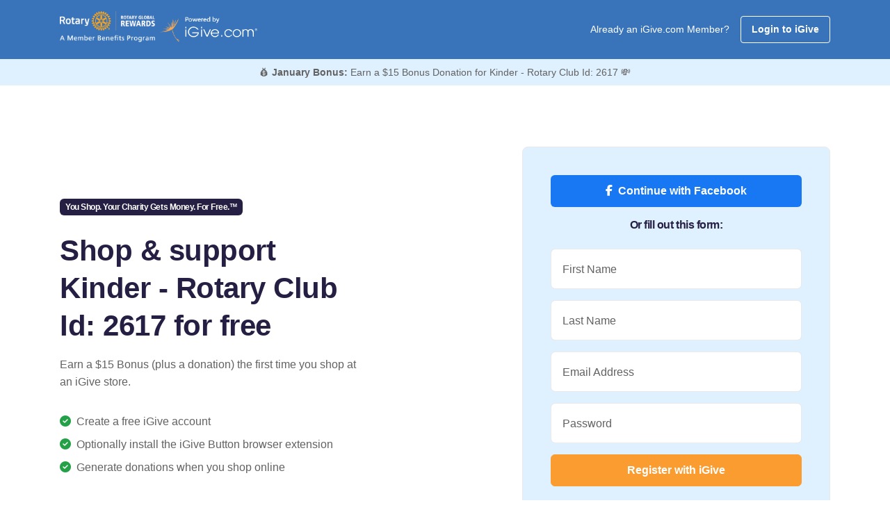

--- FILE ---
content_type: text/html;charset=UTF-8
request_url: https://www.igive.com/welcome/lp19/index.cfm?c=112496&jltest=1
body_size: 17949
content:


<!doctype html>
	<html lang="en-US" id="top">
		<head>
			<meta charset="utf-8">

			

			
			 

<meta charset="utf-8">


<script async src="https://www.googletagmanager.com/gtag/js?id=UA-30089-1"></script>
<script>
	window.dataLayer = window.dataLayer || [];
	function gtag(){dataLayer.push(arguments);}
	gtag('js', new Date());
	
	gtag('config', 'UA-30089-1');
</script>

<script type="text/javascript">

	
	
	     
	gtag('config', 'UA-30089-1', {
	  'custom_map': {'dimension1': 'UserStatus'}
	});
	gtag('event', 'pageview', {'UserStatus': 'STRANGER'});

	
		     
		gtag('config', 'UA-30089-1', {
		  'custom_map': {'dimension4': 'ActiveButton'}
		});
		gtag('event', 'pageview', {'ActiveButton': 'N'});
	


	function TrackSpecialPageView(name) {

		gtag('config', 'UA-30089-1', {
		  'page_title' : name
		});

		return true;
	}

	function TrackEvent(category, action) {

		// Sends the event to the Google Analytics property with
		// tracking ID GA_TRACKING_ID set by the config command in
		// the global tracking snippet.
		gtag('event', action, {
		  'event_category': category,
		  'event_action': action
		});

		return true;
	}

	function TrackEventAllParms(category, action, label, value, noninteraction) {

		// Sends the event to the Google Analytics property with
		// tracking ID GA_TRACKING_ID set by the config command in
		// the global tracking snippet.
		gtag('event', action, {
		  'event_category': category,
		  'event_label': label,
		  'event_action': action,
		  'value': value
		});

		return true;
	}

</script>


<!-- Google Tag Manager -->
<script>(function(w,d,s,l,i){w[l]=w[l]||[];w[l].push({'gtm.start':
new Date().getTime(),event:'gtm.js'});var f=d.getElementsByTagName(s)[0],
j=d.createElement(s),dl=l!='dataLayer'?'&l='+l:'';j.async=true;j.src=
'https://www.googletagmanager.com/gtm.js?id='+i+dl;f.parentNode.insertBefore(j,f);
})(window,document,'script','dataLayer','GTM-TTQQRM');</script>
<!-- End Google Tag Manager -->




	
    <!-- Using regex for a more nuanced detection -->
    

			<title>iGive - You Shop. Your Charity Gets Money. For Free.&trade;</title>

			<!-- metadata -->
			
<meta property="fb:app_id" content="136804739713072"/>

<meta property="og:url" content="https://www.iGive.com">
<meta property="og:type" content="website" />

<meta property="og:image" content="https://www.iGive.com/res/img/seed250x250.png">
<meta name="application-name" content="iGive.com"/>

			<meta name="description" content="Since 1997 support Kinder - Rotary Club Id: 2617 when you shop 1,500 stores. Register today!">
			<meta name="keywords" content="Kinder - Rotary Club Id: 2617, AmazonSmile, Amazon, charity, charities, cause, nonprofit, donation, donate,
online shopping, give, contribution, charitable, philanthropy, shopping, philanthropic, i give, i-give,
fundraise, fundraising, shop, mall, tax-deductible, online store, coupon, savings,
bargain, shopping reward, incentive shopping, stores, shopping online, sale, sales,
discount, free shipping, catalog, fashion, clothes, books, music, wine, toys, games,
electronics, computers, office supplies, gifts, videos, movies, CD, DVD, software,
Nike, JCPenney, Macys, Staples, Kohls, Walmart, animal shelter, ferrets, environment, cure, education, boosters" />
			<meta name="viewport" content="width=device-width, initial-scale=1, shrink-to-fit=no">
			<meta name="format-detection" content="telephone=yes">
			<link rel="shortcut icon" type="image/x-icon" href="https://images.igive.com/res/assets/images/favicon.ico">

			<!-- SET: STYLESHEET -->
			<link href="https://fonts.googleapis.com/css?family=Noto+Sans:400,700" rel="stylesheet">
			<link rel="stylesheet" href="https://cdnjs.cloudflare.com/ajax/libs/font-awesome/6.5.2/css/fontawesome.min.css" integrity="sha512-UuQ/zJlbMVAw/UU8vVBhnI4op+/tFOpQZVT+FormmIEhRSCnJWyHiBbEVgM4Uztsht41f3FzVWgLuwzUqOObKw==" crossorigin="anonymous" referrerpolicy="no-referrer" />
			<link rel="stylesheet" href="https://cdnjs.cloudflare.com/ajax/libs/font-awesome/6.5.2/css/brands.min.css" integrity="sha512-DJLNx+VLY4aEiEQFjiawXaiceujj5GA7lIY8CHCIGQCBPfsEG0nGz1edb4Jvw1LR7q031zS5PpPqFuPA8ihlRA==" crossorigin="anonymous" referrerpolicy="no-referrer" />
			<link rel="stylesheet" href="https://cdnjs.cloudflare.com/ajax/libs/font-awesome/6.5.2/css/solid.min.css" integrity="sha512-Hp+WwK4QdKZk9/W0ViDvLunYjFrGJmNDt6sCflZNkjgvNq9mY+0tMbd6tWMiAlcf1OQyqL4gn2rYp7UsfssZPA==" crossorigin="anonymous" referrerpolicy="no-referrer" />
			<link href="https://images.igive.com/res/assets/css/theme.min.css" rel="stylesheet" type="text/css" crossorigin="anonymous">
			<!-- END: STYLESHEET -->

			<!-- SET: SCRIPTS-->
			<script type="text/javascript" src="https://images.igive.com/res/assets/js/jquery.min.js"></script>
			<script type="text/javascript" src="https://connect.facebook.net/en_US/all.js#xfbml=1" async defer></script>
			<script type="text/javascript" src="https://images.igive.com/welcome/dir_scripts/functions.js?v=20200930a"></script>
			<script type="text/javascript">
				var as;
				var CharityName = "Kinder - Rotary Club Id: 2617";

				function ShowAJAXBusy()
				{
					$("#AJAXBusy").show();

					$("#AJAXBusy").css({ 
						'left' : 0, 
						'top' : 0,
						'width' : $(document).width(),
						'height' : $(window).height(),
						'z-index' : 5000
					});

					$("#RotatorGIF").css({ 
						'left' : $(document).width()/2, 
						'top' : $(window).height()/2
					});
				}

				function HideAJAXBusy() {
					$("#AJAXBusy").hide();
				}

				// Determine whether to call the cold or warm registration function
				$(document).ready(function() {
					
					// Get the causeID value
					var causeIDValue = $("#causeID").val();

					if (parseInt(causeIDValue) > 0) {
						// Bind warm registration function
						$("#JoinNowButton").on("click", function(event) {
							event.preventDefault();
							validateRegisterFormWarm();
						});
					} else {
						// Bind cold registration function
						$("#JoinNowButton").on("click", function(event) {
							event.preventDefault();
							validateRegisterFormCold();
						});
					}
				})

				function validateRegisterFormCold() {

					const forms = document.querySelectorAll('.needs-validation')
					// Loop over them and prevent submission
					Array.from(forms).forEach(form => {
						form.classList.add('was-validated')
						if (!form.checkValidity()) {
							console.log("found an issue");
							throw new Error("found an issue");

						}
						console.log("No issue found");
					}, false)

					try {
						TrackEvent('registration', '/welcome/lp19/index/submit');
					} catch (e) {
					}

					var registerForm = document.getElementById('frmRegister');
					$("#password2").val($("#password1").val());

					

					// You can use the same $.post function you used before
					$.post("/cfc/coldreglead.cfc?method=AddColdRegLead&rnd=" + Math.random().toString(), {
						FirstName: $("#fname").val(),
						LastName: $("#lname").val(),
						Email: $("#newemail").val(),
						PostalCode: $("#postalcode").val(),
						PromotionCode: $("#promotion_code").val(),
						FirstReferer: "",
						
							ReferringPage: "invalid-url-index",
						
						ExperimentId: $("#Experiment_Id").val(),
						Password: registerForm.password1.value
					}, null, 'json');

					$("#frmRegister").prop("readonly", true);
					StartOver(); 

				}

				function validateRegisterFormWarm() {

					const forms = document.querySelectorAll('.needs-validation')
					// Loop over them and prevent submission
					Array.from(forms).forEach(form => {
						form.classList.add('was-validated')
						if (!form.checkValidity()) {
							console.log("found an issue");
							throw new Error("found an issue");

						}
						console.log("No issue found");
					}, false)

					try {
						TrackEvent('registration', '/welcome/lp19/index/submit');
					} catch (e) {
					}

					var registerForm = document.getElementById('frmRegister');
					var bErrorFlag = 0;
					$("#password2").val($("#password1").val());

					if (bErrorFlag) {
						return false;
					} else {
						ShowAJAXBusy();

						// Identifying a person and tracking special Klaviyo properties.
						
						setTimeout(continueRegistration, 2000);

						function continueRegistration() {
							registerForm.action = "https://www.iGive.com/html/introregistermember.cfm";
							registerForm.submit();
							return true;
						}
					}

				}

				// On cold reg, once a cause is selected, pass it forward to a cookie
				function PageSpecificSetCause(CauseId, CauseName) {

					ShowAJAXBusy();

					try {
						TrackEvent('CauseChosen', '/welcome/lp19/index/submit');
					} catch (e) {
					}

					$("#sponsorCID").val(CauseId);
					$("#causeID").val(CauseId);
					$("#txtCauseSearch").text(CauseName);

	
					// Set the cookie...
					var today = new Date();
					var expires = new Date();
					expires.setTime(today.getTime() + (3600000 * 24 * 1365));
					document.cookie = "ISEARCHTEMPCAUSEID=" + CauseId + ";expires=" + expires.toGMTString() + ";domain=.igive.com;path=/;";

					setTimeout(continueRegistration, 2000);

					function continueRegistration() {
						var registerForm = document.getElementById('frmRegister');
						registerForm.action = "https://www.iGive.com/html/introregistermember.cfm";
						registerForm.submit();

						return true;
					}

				}

				console.log("JavaScript code executed");

			</script>

			

<script type='text/javascript'>

	$(window).bind('beforeunload', function(){

		// Set cookies
		var today = new Date();
		var expires = new Date();
		expires.setTime(today.getTime() + (3600000 * 24 * 1365));
		
		document.cookie = "FNAME=" + encodeURIComponent($('#fname').val()) + ";expires=" + expires.toGMTString() + ";domain=igive.com;;path=/;";
		document.cookie = "LNAME=" + encodeURIComponent($('#lname').val()) + ";expires=" + expires.toGMTString() + ";domain=igive.com;path=/;";
		document.cookie = "NEWEMAIL=" + encodeURIComponent($('#newemail').val()) + ";expires=" + expires.toGMTString() + ";domain=igive.com;path=/;";

		if ($('#tellcause').attr("checked"))
			document.cookie = "TELLCAUSE=" + $('#tellcause').attr("checked") + ";expires=" + expires.toGMTString() + ";domain=igive.com;path=/;";
		else
			document.cookie = "TELLCAUSE='';expires=" + expires.toGMTString() + ";domain=igive.com;path=/;";
			
		document.cookie = "PASSWORD1=" + encodeURIComponent($('#password1').val()) + ";domain=igive.com;path=/;";
		document.cookie = "PASSWORD2=" + encodeURIComponent($('#password2').val()) + ";domain=igive.com;path=/;";

		document.cookie = "POSTALCODE=" + encodeURIComponent($('#postalcode').val()) + ";expires=" + expires.toGMTString() + ";domain=igive.com;path=/;";

	});

</script>

	
	
	
	
	<script type="text/javascript">
		//www.igive.com
		//WinVMN43
		//test
	</script>
	
	<script>
    !function(t,e){var o,n,p,r;e.__SV||(window.posthog && window.posthog.__loaded)||(window.posthog=e,e._i=[],e.init=function(i,s,a){function g(t,e){var o=e.split(".");2==o.length&&(t=t[o[0]],e=o[1]),t[e]=function(){t.push([e].concat(Array.prototype.slice.call(arguments,0)))}}(p=t.createElement("script")).type="text/javascript",p.crossOrigin="anonymous",p.async=!0,p.src=s.api_host.replace(".i.posthog.com","-assets.i.posthog.com")+"/static/array.js",(r=t.getElementsByTagName("script")[0]).parentNode.insertBefore(p,r);var u=e;for(void 0!==a?u=e[a]=[]:a="posthog",u.people=u.people||[],u.toString=function(t){var e="posthog";return"posthog"!==a&&(e+="."+a),t||(e+=" (stub)"),e},u.people.toString=function(){return u.toString(1)+".people (stub)"},o="init hi Er $r ui br Sr capture Ri calculateEventProperties Tr register register_once register_for_session unregister unregister_for_session Or getFeatureFlag getFeatureFlagPayload isFeatureEnabled reloadFeatureFlags updateEarlyAccessFeatureEnrollment getEarlyAccessFeatures on onFeatureFlags onSurveysLoaded onSessionId getSurveys getActiveMatchingSurveys renderSurvey displaySurvey canRenderSurvey canRenderSurveyAsync identify setPersonProperties group resetGroups setPersonPropertiesForFlags resetPersonPropertiesForFlags setGroupPropertiesForFlags resetGroupPropertiesForFlags reset get_distinct_id getGroups get_session_id get_session_replay_url alias set_config startSessionRecording stopSessionRecording sessionRecordingStarted captureException loadToolbar get_property getSessionProperty Rr Pr createPersonProfile Cr mr Fr opt_in_capturing opt_out_capturing has_opted_in_capturing has_opted_out_capturing get_explicit_consent_status is_capturing clear_opt_in_out_capturing kr debug L Ir getPageViewId captureTraceFeedback captureTraceMetric".split(" "),n=0;n<o.length;n++)g(u,o[n]);e._i.push([i,s,a])},e.__SV=1)}(document,window.posthog||[]);
    posthog.init('phc_m7sfvd9i6CjuOQE4y2bGSkSReLbnmmXZR69jG8h80ID', {
        api_host: 'https://us.i.posthog.com',
        defaults: '2025-05-24',
        person_profiles: 'identified_only', // or 'always' to create profiles for anonymous users as well
    })
</script>
	
	<!-- Anti-flickering script -->
	<script>
	var  timeout = 3000; // Timeout value to remove the flicker (in milliseconds)
	!function(h,i,d,e){var  t,n=h.createElement("style");n.id=e,n.innerHTML="body{opacity:0}",h.head.appendChild(n),t=d,i.rmfk=function(){var  t=h.getElementById(e);t&&t.parentNode.removeChild(t)},setTimeout(i.rmfk,t)}(document,window,timeout,"abhide");
	</script>

	<!-- Mida A/B Testing Script (Place in <HEAD> for speed & no flicker) -->
	<script type="text/javascript" async src="https://cdn.mida.so/js/optimize.js?key=ZayEVgb7drXePRnO4ozQwp"></script>

		


	
	

<script type="text/javascript">

	function decode(EncodedString) {
		return(decodeURIComponent(EncodedString.replace(/\+/g,  " ")));
	}

	function StartOver() {

		try {
			TrackEvent('CausePickerWidget', 'StartOverClicked');
		} catch (e) {
		}
		const modalCause = new bootstrap.Modal(document.getElementById('modalCausePicker'), {});
		modalCause.show();


		//Watch form submission and show results
		$('#causeSearch').submit(function (event) {
		console.log("You submitted!");
		//TODO: Show loading spinner
        // Prevent the default form submission
        event.preventDefault();
        $.ajax({
            type: 'GET',
			//sort=" + $("#CauseListSort").val() + "
            url: '/welcome/lp19/index.cfm?f=sfc&n=' + $("#causeSearchInput").val().toString() + '&sc=&sort=&rnd=' + Math.random().toString(),
			success: function (response) {
                // Parse the JSON response
                var jsonresponse = JSON.parse(response);

				$('#causeSearchResults').empty().html('<p id="protip" class="small"></p>');
				if (jsonresponse.resulttype !== "causes") { $("#protip").text("Your search was too generic. Try adding more specific search terms - such as your city or state.").addClass('text-danger'); return; }
				var results = jsonresponse.results.slice(0, 50); //Limit to top 50 results
                // Clear previous results
				//Determine messaging
				if (jsonresponse.numresults < 50) {
					var tip = "Tip: The less specific you are, the more results you'll recieve!";
				}
				else {
					var tip = "Showing the first 50 | Tip: Try adding your state or city to narrow your results down!";
				}
				$("#protip").html('<strong>' + jsonresponse.numresults + ' results</strong> | ' + tip);

                // Display results using Bootstrap 5 list-group
                results.forEach(function (result) {
					var listItem = $('<li>').addClass('list-group-item list-group-item-action');
					var mainDiv = $('<div>').addClass('d-flex align-items-center justify-content-between');
					var charityNameDiv = $('<div>');
					var charityNameSpan = $('<span>').addClass('fw-bold').text(decode(result.charityname));
					var locationText = ' in ' + decode(result.city) + ', ' + decode(result.state);
					charityNameDiv.append(charityNameSpan,locationText);
					var buttonDiv = $('<div>');
	                var selectButton = $('<button>').attr({
    	                type: 'button',
        	            class: 'btn btn-outline-dark btn-sm causeSelectThisOne',
            	        'data-cid': result.charityid,
                	    'data-cname': result.charityname
	                }).html('Select<span class="d-none d-lg-inline"> Cause</span>');
					var moreInfoButton = $('<button>').attr({
						type: 'button',
						class: 'btn btn-link-dark btn-sm d-none d-lg-inline causeMoreInfo',
						'data-cid': result.charityid
					}).html('<span class="sr-only">More Information about this cause</span><i class="fa-solid fa-circle-info"></i>');
					buttonDiv.append(moreInfoButton, ' ', selectButton);
					var moreInfoDiv = $('<div>').addClass('mt-3 collapse causeSearchResultsMoreInfo').attr({'data-cid': result.charityid}).html('<div class="spinner-border spinner-border-sm" role="status"><span class="visually-hidden">Loading...</span></div>');
                    mainDiv.append(charityNameDiv, buttonDiv);
					listItem.append(mainDiv, moreInfoDiv);
                    $('#causeSearchResults').append(listItem);
                });

			// Convert array of results to a pipe-separated string
			var resultsString = results.map(function(result) {
            return decode(result.charityname);
        }).join('|');

        var postData = {
            q: $("#causeSearchInput").val().toString(),
            r: resultsString
        };

        // Post variables to the specified URL
        $.post('https://igive.objectif.app/causesearch.php', postData, function (postResponse) {
            // Handle success of the post request
            console.log('Post request successful:', postResponse);
        }).fail(function (postError) {
            // Handle error of the post request
            console.error('Post request failed:', postError);
        });


            },
            error: function (error) {
                console.error('Error:', error);
            }
        });
    });

	}

	$(document).on('click', '.causeMoreInfo', function (event) {

		var targetDiv = $('.causeSearchResultsMoreInfo[data-cid="' + $(this).data('cid') + '"]');
		targetDiv.collapse("toggle");

$.ajax({
	type: 'GET',
	url: '/welcome/lp19/index.cfm?f=gcd&cid=' + $(this).data('cid') + '&rnd=' + Math.random().toString(),
	success: function (response) {
		var results = JSON.parse(response);
		targetDiv.text(decode(results.description));
		
	},
	error: function (error) {
		console.error('Error:', error);
	}
});
});

$(document).on('click', '.causeSelectThisOne', function (event) {

	console.log($(this).data('cid'));	
	PageSpecificSetCause($(this).data('cid'), $(this).data('cname'));

});

</script>


		</head>

		<!-- START main content -->
		<body id="igive" data-regType="warm">

			<!-- Facebook embed init code -->
			<div id="fb-root"></div>
			<script async defer crossorigin="anonymous" src="https://connect.facebook.net/en_US/sdk.js#xfbml=1&version=v18.0" nonce="LTUKgQwg"></script>

			


<!-- Define the button CTAs for each browser type-->


<script type="text/javascript" src="https://connect.facebook.net/en_US/all.js#xfbml=1"></script>

<!-- navigation start -->
<div id="igive">

	<nav class="navbar navbar-expand-lg navbar-light bg-secondary mb-0">
        <div class="container-lg d-flex flex-nowrap justify-content-between">

			
				<a class="navbar-brand p-0" href="https://images.igive.com">
					<img src="https://images.igive.com/res/img/RotaryGlobalRewardsLogo_400x150_light.png" width="140" height="" alt="iGive Logo" style="max-width:140px;height:auto;">
					<img src="https://images.igive.com/res/img/poweredbyigive.png" width="140" height="36" alt="iGive Logo">
				</a>
			

            <div class="d-flex align-items-center">

				
				

					<span class="small d-none d-lg-block me-3 text-white">Already an iGive.com Member?</span>
					<a href="https://www.iGive.com/html/login.cfm" class="btn btn-outline-white btn-sm">Login to iGive</a>

				

            </div>

        </div>
    </nav>

	
	

		<div class="bg-light text-center">
			<div class="container">

				
				
				<p class="p-2 small m-0 text-center">
					&#x1F4B0;

					<span class="fw-bold">January Bonus:</span> 

					Earn a $15 Bonus Donation for Kinder - Rotary Club Id: 2617 

					&#x1F4B8;
				</p>

			</div>
		</div>

	

</div>


			<!--hero start-->
			<section id="hero" class="py-7 py-lg-12">
				<div class="container">
					<!--row-->
					<div class="row d-flex align-items-center">

						<!--hero left-->
						<div class="col-xl-5 col-lg-6 col-12 me-auto mb-5">

							<span class="h5 mb-4 badge badge-pill bg-dark">
								You Shop. Your Charity Gets Money. For Free.&trade;
							</span>

							<h1 class="mb-3 fw-bold">
								Shop &amp; support Kinder - Rotary Club Id: 2617 for free
							</h1>

							<p class="mb-5">Earn a $15 Bonus (plus a donation) the first time you shop at an iGive store.</p>

							<ul class="list-unstyled mb-5">
								<li class="mb-2">
									<i class="fas fa-check-circle text-success"></i>
									
										<span class="ms-1">Create a free iGive account</span>
									
								</li>
								<li class="mb-2">
									<i class="fas fa-check-circle text-success"></i>
									
										<span class="ms-1">Optionally install the iGive Button browser extension</span>
									
								</li>
								<li class="mb-2">
									<i class="fas fa-check-circle text-success"></i>
									
										<span class="ms-1">Generate donations when you shop online</span>
									
								</li>
							</ul>
						</div>

						<!--hero right-->
						<div id="registrationForm" class="col-xl-5 col-lg-6 col-12">
							<div class="bg-light p-4 p-xl-6 p-xxl-8 p-lg-4 rounded-3 border">

								
								<div class="d-grid gap-2 col-12 mx-auto">
									<a href="https://www.iGive.com/facebook/authenticatefacebook.cfm?RedirectPageFullURL=https://www.iGive.com//welcome/lp19/index.cfm" class="btn button-lg text-white" style="background:#1877f2;">
										<i class="fa-brands fa-facebook-f me-2 me-2"></i><span>Continue with Facebook</span>
									</a>
								</div>

								<span class="my-3 d-flex">
									<span class="h5 mx-auto">Or fill out this form:</span>
								</span>

								<form class="needs-validation" name="frmRegister" id="frmRegister" action="" method="post" novalidate>

									
										<input type="hidden" value="" name="sponsorID" id="sponsorID" aria-hidden />
									
									<input type="hidden" value="82451" name="promotion_code" id="promotion_code" aria-hidden />
									<input type="hidden" value="regFormAjax" name="formType" id="formType" aria-hidden />
									<input type="hidden" value="New member registration" name="registrationnew" id="registrationnew" aria-hidden />
									<input type="hidden" value="LPToolbarPromo" name="LandingPageSpecialRedirect" id="LandingPageSpecialRedirect" aria-hidden />
									<input type="hidden" value="112496" name="sponsorCID" id="sponsorCID" aria-hidden />
									<input type="hidden" value="112496" name="causeID" id="causeID" aria-hidden />
									<input type="hidden" value="Kinder - Rotary Club Id: 2617" name="CauseName" id="CauseName" aria-hidden />
									<input type="hidden" value="warm" name="hidSourceTemp" id="hidSourceTemp" aria-hidden />
									<input type="hidden" value="" name="tellsponsor" id="tellsponsor" aria-hidden />
									<input type="hidden" value="" name="FB_UID" id="FB_UID" aria-hidden />
									<input type="hidden" value="" name="FB_access_token" id="FB_access_token" aria-hidden />
									<input type="hidden" value="0" name="radiochoice" aria-hidden />
									<input type="hidden" value="" name="Experiment_Platform" id="Experiment_Platform" aria-hidden />
									<input type="hidden" value="" name="Experiment_Id" id="Experiment_Id" aria-hidden />
									<input type="hidden" value="" name="Experiment_Variation_Id" id="Experiment_Variation_Id" aria-hidden />
									<input type="hidden" value="" name="Experiment_Variation_Name" id="Experiment_Variation_Name" aria-hidden />
									<input type="hidden" value="on" name="tellcause" id="tellcause" aria-hidden />
									<input type="hidden" value="00000" name="postalcode" id="postalcode" aria-hidden />
									<input type="hidden" value="" name="password2" id="password2" aria-hidden />

									<div class="form-floating mb-3 has-validation">
										<input name="fname" id="fname" type="text" class="form-control" placeholder="First Name" autocomplete="given-name" required minlength="2">
										<label for="fname">First Name</label>
										<div class="invalid-feedback">Please provide your first name.</div>
										<div class="valid-feedback">Looks good!</div>
									</div>

									<div class="form-floating mb-3 has-validation">
										<input name="lname" id="lname" type="text" class="form-control" placeholder="Last Name" autocomplete="family-name" required minlength="2">
										<label for="lname">Last Name</label>
										<div class="invalid-feedback">Please provide your last name.</div>
										<div class="valid-feedback">Looks good!</div>
									</div>

									<div class="form-floating mb-3 has-validation">
										<input name="newemail" id="newemail" type="email" class="form-control" placeholder="Email Address" autocomplete="email" required minlength="3">
										<label for="newemail">Email Address</label>
										<div class="invalid-feedback">Please provide your email address.</div>
										<div class="valid-feedback">Looks good!</div>
									</div>

									<div class="form-floating mb-3 has-validation">
										<input name="password1" id="password1" type="password" class="form-control" placeholder="Password" autocomplete="new-password" required minlength="8">
										<label for="password1">Password</label>
										<div class="invalid-feedback">Please provide a password with at least 8 characters.</div>
										<div class="valid-feedback">Looks good!</div>
									</div>

									<div class="d-grid">
										<button id="JoinNowButton" class="btn btn-primary text-white" type="submit" onclick="">
											Register with iGive
										</button>
									</div>

									<p class="mt-3 mb-0 text-muted font-14">
										By clicking the above you agree to our 
										<a href="https://www.iGive.com/isearch/tos.cfm" target="_blank">Terms</a>
									</p>

									<p class="mt-3 mb-0 text-muted font-14">
										Already a member? <a href="https://www.iGive.com/html/login.cfm">Sign in</a>
									</p>

								</form>

							</div>
						</div>

					</div>
				</div>
			</section>

			<main>

				<!--3 igive stats-->
				<section id="stats" class="pt-lg-12 pt-6 position-relative z-1 pb-6 pb-md-0">
					<div class="container">
						<!--row-->
						<div class="row">
							<div class="col-xl-10 offset-xl-1 col-12">
								<div class="border py-4 rounded-4 bg-white">
									<div class="row">
										<div class="col-xl-4 col-md-4 col-12">
											<!--content-->
											<div class="text-center">
												<p class="h4 fw-bold">$10 million +</p>
												<p class="h5 text-muted">Donated to causes</p>
											</div>
											<!--content-->
										</div>
										<div class="col-xl-4 col-md-4 col-12">
											<!--content-->
											<div class="text-center border-md-end mb-4 mb-md-0">
												<p class="h4 fw-bold">150,000 +</p>
												<p class="h5 text-muted">Causes</p>
											</div>
										</div>
										<div class="col-xl-4 col-md-4 col-12">
											<!--content-->
											<div class="text-center border-md-end mb-4 mb-md-0">
												<p class="h4 fw-bold">1 million +</p>
												<p class="h5 text-muted">Members</p>
											</div>
											<!--content-->
										</div>
									</div>
								</div>
							</div>
						</div>
					</div>
				</section>

				<hr class="mt-n8 mb-10 d-none d-md-block">

				<!--vendor logo wall-->
				<section id="logo-wall" class="py-7 py-lg-12">
					<div class="container">
						<div class="row">
							<div class="col-xl-8 offset-xl-2 col-12 col-12">
								<div class="text-center mb-lg-9 mb-5">
								<!--content-->
								<h2 class="fw-bold mb-3">More than <span class="text-bottom-line">1,500 stores</span> work with you and iGive to support your community.</h2>
								<p class="mb-0">Your favorite retailers participate in iGive! Each retailer determines how much of your purchase is set aside for your cause, ranging from .5% to over 20%. A typical iGive member raises over $100 per year to directly support their cause.</p>
								<!--content-->
								</div>
							</div>
						</div>
						<!-- logos -->
						<div class="row d-flex align-items-center">
							<div class="col-lg-2 col-md-4 col-6">
								<!--image-->
								<div class="mb-6 text-center">
									<img src="https://images.igive.com/res/assets/images/stores/walmart.png" alt="walmart logo" class="img-fluid" width="100px" height="25px" loading="lazy" style="max-height:40px; max-width:100px">
								</div>
							</div>
							<div class="col-lg-2 col-md-4 col-6">
								<!--image-->
								<div class="mb-6 text-center">
									<img src="https://images.igive.com/res/assets/images/stores/hsn.png" alt="hsn logo" class="img-fluid" width="40px" height="40px" loading="lazy" style="max-height:40px; max-width:100px">
								</div>
							</div>
							<div class="col-lg-2 col-md-4 col-6">
								<!--image-->
								<div class="mb-6 text-center">
									<img src="https://images.igive.com/res/assets/images/stores/qvc.png" alt="qvc logo" class="img-fluid" width="100px" height="38px" loading="lazy" style="max-height:40px; max-width:100px">
								</div>
							</div>
							<div class="col-lg-2 col-md-4 col-6">
								<!--image-->
								<div class="mb-6 text-center">
									<img src="https://images.igive.com/res/assets/images/stores/kohls.png" alt="kohls logo" class="img-fluid" width="100px" height="15px" loading="lazy" style="max-height:40px; max-width:100px">
								</div>
							</div>
							<div class="col-lg-2 col-md-4 col-6">
								<!--image-->
								<div class="mb-6 text-center">
									<img src="https://images.igive.com/res/assets/images/stores/llbean.png" alt="llbean logo" class="img-fluid" width="100px" height="20px" loading="lazy" style="max-height:40px; max-width:100px">
								</div>
							</div>

							<div class="col-lg-2 col-md-4 col-6">
								<!--image-->
								<div class="mb-6 text-center">
									<img src="https://images.igive.com/res/assets/images/stores/macys.png" alt="macys logo" class="img-fluid" width="100px" height="29px" loading="lazy" style="max-height:40px; max-width:100px">
								</div>
							</div>

							<div class="col-lg-2 col-md-4 col-6 d-none d-md-block">
								<!--image-->
								<div class="mb-6 text-center">
									<img src="https://images.igive.com/res/assets/images/stores/1-800-flowers.png" alt="1-800-flowers logo" class="img-fluid" width="91px" height="40px" loading="lazy" style="max-height:40px; max-width:100px">
								</div>
							</div>

							<div class="col-lg-2 col-md-4 col-6 d-none d-md-block">
								<!--image-->
								<div class="mb-6 text-center">
									<img src="https://images.igive.com/res/assets/images/stores/bass-pro-shops.png" alt="bass pro shops logo" class="img-fluid" width="58px" height="40px" loading="lazy" style="max-height:40px; max-width:100px">
								</div>
							</div>
							<div class="col-lg-2 col-md-4 col-6 d-none d-md-block">
								<!--image-->
								<div class="mb-6 text-center">
									<img src="https://images.igive.com/res/assets/images/stores/booking-com.png" alt="booking.com logo" class="img-fluid" width="100px" height="17px" loading="lazy" style="max-height:40px; max-width:100px">
								</div>
							</div>

							<div class="col-lg-2 col-md-4 col-6 d-none d-md-block">
								<!--image-->
								<div class="mb-6 text-center">
									<img src="https://images.igive.com/res/assets/images/stores/clarks-shoes.png" alt="clarks shoes logo" class="img-fluid" width="100px" height="27px" loading="lazy" style="max-height:40px; max-width:100px">
								</div>
							</div>

							<div class="col-lg-2 col-md-4 col-6 d-none d-md-block">
								<!--image-->
								<div class="mb-6 text-center">
									<img src="https://images.igive.com/res/assets/images/stores/gap.png" alt="gap logo" class="img-fluid" width="53px" height="40px" loading="lazy" style="max-height:40px; max-width:100px">
								</div>
							</div>

							<div class="col-lg-2 col-md-4 col-6 d-none d-md-block">
								<!--image-->
								<div class="mb-6 text-center">
									<img src="https://images.igive.com/res/assets/images/stores/shipt.png" alt="shipt logo" class="img-fluid" width="100px" height="33px" loading="lazy" style="max-height:40px; max-width:100px">
								</div>
							</div>

							<!--button-->
							<div class="col-lg-12 col-md-12 col-12 text-center mt-5">
								<button class="btn btn-outline-secondary" data-bs-toggle="modal" data-bs-target="#exploreAllStoresModal">Explore all stores</button>
							</div>

						</div>
					</div>
				</section>

				<!--social proof-->
				<section id="social-proof" class="py-7 py-lg-12 bg-light d-none d-md-block">
					<div class="container">
						<!--row-->
						<div class="row">
							<div class="col-xl-8 offset-xl-2 col-12 col-12">
								<div class="text-center mb-lg-9 mb-5">
									<!--content-->
									<h2 class="fw-bold mb-3"><span class="text-bottom-line">The proof is in the pudding</span></h2>
									<p class="mb-0">Here's how people are promoting causes important to them with iGive's help.</p>
									<!--content-->
								</div>
							</div>
						</div>
						<div class="row">
							<!--col-->
							<div class="col-xl-4 col-md-6 col-12">
								<div class="text-center p-lg-4 mb-5 mb-md-0 bg-white rounded">
									<div class="fb-post" data-href="https://www.facebook.com/TheCuteSyndrome/posts/pfbid0CsdmQwHPieTMdWdVP2pezZBU7DZh7aiSbJTTWzp4sbMKW13arj2irqtPyHA1sfnpl" data-width="330" data-show-text="true" data-lazy="true"><blockquote cite="https://www.facebook.com/TheCuteSyndrome/posts/677798401161535" class="fb-xfbml-parse-ignore"><p>As you prepare for one of the busiest shopping weekends of the year, make sure your money goes further! Sign up for...</p>Posted by <a href="https://www.facebook.com/TheCuteSyndrome">SCN8A The Cute Syndrome Foundation</a> on&nbsp;<a href="https://www.facebook.com/TheCuteSyndrome/posts/677798401161535">Wednesday, November 22, 2023</a></blockquote></div>
								</div>
							</div>
							<div class="col-xl-4 col-md-6 col-12">
								<div class="text-center p-lg-4 mb-5 bg-white rounded">
									<div class="fb-post" data-href="https://www.facebook.com/FoxyAndFriendsSaveTheWorld/posts/pfbid02q5R78Qfz3sA2BD8WqDiXr1JVAGSXBjNHUeGDh4BVUwhmdyRCDjE4AWgeJ6JCrFpUl" data-width="330" data-show-text="true" data-lazy="true"><blockquote cite="https://www.facebook.com/FoxyAndFriendsSaveTheWorld/posts/397075996322016" class="fb-xfbml-parse-ignore"><p>FOXY FRIDAY!!! Here&#039;s our super sweet SMILEY girl in fall many years ago! During this season of giving, there are so...</p>Posted by <a href="https://www.facebook.com/FoxyAndFriendsSaveTheWorld">Foxy and Friends Save the World</a> on&nbsp;<a href="https://www.facebook.com/FoxyAndFriendsSaveTheWorld/posts/397075996322016">Friday, December 1, 2023</a></blockquote></div>
								</div>
							</div>
							<div class="col-xl-4 col-md-6 col-12">
								<div class="text-center p-lg-4 bg-white rounded">
									<div class="fb-post" data-href="https://www.facebook.com/TheMeowMission/posts/pfbid022Jrb2YZoCvUYM17tKnokLNoBYWfuKXPB6rcEhAmrn8gmF28u8hpJeBnHAR3Au6KMl" data-width="330" data-show-text="true" data-lazy="true"><blockquote cite="https://www.facebook.com/TheMeowMission/posts/758412326329126" class="fb-xfbml-parse-ignore"><p>WISHLIST ðŸŒŸ ðŸ“�WEDNESDAY WITH A TWIST
										I Wanna Shop (SHOP)!!!! ðŸ¤˜
										Ain&#039;t that the truth Sister! ðŸ˜¸ðŸ‘�ðŸ’¸
										It&#039;s that purrfect time...</p>Posted by <a href="https://www.facebook.com/TheMeowMission">The Meow Mission</a> on&nbsp;<a href="https://www.facebook.com/TheMeowMission/posts/758412326329126">Wednesday, November 8, 2023</a></blockquote>
									</div>
								</div>
							</div>
						</div>
					</div>
				</section>
 
				<!--how does it really work-->
				<section class="py-7 py-lg-12">
					<div class="container">
						<!--row-->
						<div class="row">
							<div class="col-xl-8 offset-xl-2 col-12 col-12">
								<div class="text-center mb-lg-9 mb-5">
									<!--content-->
									<h2 class="fw-bold mb-3">How does it <span class="text-bottom-line">really</span> work?</h2>
									<p class="mb-0">Retailers want you to shop with them and they know that if they support your favorite cause, you are more likely to shop with them again.</p>
									<!--content-->
								</div>
							</div>
						</div>
						<div class="row">
							<!--col-->
							
								<div class="col-xl-4 col-md-6 col-12">
									<div class="text-center p-lg-6 mb-5">
										<!--icon-->
										<div class="icon icon-shape rounded-circle bg-secondary icon-lg bg-opacity-25 mb-5 text-secondary">
											<i class="fa-solid fa-magnifying-glass"></i>
										</div>
										<!--content-->
										<p class="h4">Register on iGive</p>
										<p>Registering on iGive is the first step to ensure we can properly credit Kinder - Rotary Club Id: 2617 each time you shop.</p>
									</div>
								</div>
							
							<div class="col-xl-4 col-md-6 col-12">
								<div class="text-center p-lg-6 mb-5 mb-md-0">
									<!--icon-->
									<div class="icon icon-shape rounded-circle bg-secondary icon-lg bg-opacity-25 mb-5 text-secondary">
										<i class="fa-solid fa-cart-shopping"></i>
									</div>
									<!--content-->
									<p class="h4">Shop at a Participating Retailer</p>
									<p>You'll start at iGive by picking a store and we'll send you to their website. Then, you just shop as usual!</p>
								</div>
							</div>
							<div class="col-xl-4 col-md-6 col-12">
								<div class="text-center p-lg-6">
									<!--icon-->
									<div class="icon icon-shape rounded-circle bg-secondary icon-lg bg-opacity-25 mb-5 text-secondary">
										<i class="fa-solid fa-sack-dollar"></i>
									</div>
									<!--content-->
									<p class="h4">Your Cause Earns Money</p>
									<p>The stores that partner with iGive give you back a percentage of your purchase to donate to Kinder - Rotary Club Id: 2617.</p>
								</div>
							</div>
							<div class="col-lg-12 col-md-12 col-12 text-center mt-5">
								<a href="#hero" class="btn btn-outline-secondary"><i class="fa-solid fa-up-long me-2"></i>Get started now</a>
							</div>
						</div>
					</div>
				</section>

				

			</main>

			<div id="igive">
	<footer class="footer pt-11 pb-3 bg-secondary text-white">
		<div class="container">
			<div class="row">
				<div class="col-lg-3 col-md-8 col-12">
					<div class="mb-4">
						<img src="https://images.igive.com/res/img/mhp_logo.png" width="140" height="36" alt="iGive Logo" class="mb-4">
						<p class="text-white">
							Nonprofit organizations on iGive.com are listed by members or their affiliates for collective use. Listings do not imply endorsement by either iGive.com or the nonprofits.
						</p>
						<p>
							<a class="btn btn-outline-white" href="https://support.igive.com" target="_blank">Ask a Question</a>
						</p>
					</div>
				</div>
				<div class="col-lg-3 col-md-4 col-6">
					<div class="mb-4">
						<h4 class="mb-4 text-white">Using iGive</h4>
						<ul class="list-unstyled list-group">
							<li class="list-group-item"><a class="list-group-item-link text-white" href="https://support.igive.com/getting-started/shopping-to-support/" target="_blank">How iGive Works</a></li>
							<li class="list-group-item"><a class="list-group-item-link text-white" href="https://www.iGive.com/button">iGive for your Browser</a></li>
							<li class="list-group-item"><a class="list-group-item-link text-white" href="https://www.iGive.com/app">iGive for your Phone</a></li>
							<li class="list-group-item"><a class="list-group-item-link text-white" href="https://www.iGive.com">Start Shopping</a></li>
						</ul>
					</div>
				</div>
				<div class="col-lg-3 col-md-6 col-6">
					<div class="mb-4">
						<h4 class="mb-4 text-white">Causes & Nonprofits</h4>
						<ul class="list-unstyled list-group">
							<li class="list-group-item"><a class="list-group-item-link text-white" href="https://causes.igive.com/" target="_blank">List Your Cause</a></li>
							<li class="list-group-item"><a class="list-group-item-link text-white" href="https://www.iGive.com/index.cfm/causetoolbox/dashboard">Existing Causes</a></li>
							<li class="list-group-item"><a class="list-group-item-link text-white" href="https://www.iGive.com/html/promoteyourcause.cfm">Marketing & Promotion</a></li>
						</ul>
					</div>
				</div>
				<div class="col-lg-3 col-md-6 col-6">
					<div class="mb-4">
						<h4 class="mb-4 text-white">About iGive</h4>
						<ul class="list-unstyled list-group">
							<li class="list-group-item"><a class="list-group-item-link text-white" href="https://www.iGive.com/html/payments2.cfm">Donation Transparency</a></li>
							<li class="list-group-item"><a class="list-group-item-link text-white" href="https://support.igive.com/kb/merchants/info-for-merchants/" target="_blank">Info for Merchants</a></li>
							<li class="list-group-item"><a class="list-group-item-link text-white" href="https://www.iGive.com/index.cfm/privacy.cfm">Privacy Policy</a></li>
							<li class="list-group-item"><a class="list-group-item-link text-white" href="https://www.iGive.com/index.cfm/termsofservice.cfm">Terms of Service</a></li>
						</ul>
					</div>
				</div>
				<div class="col-md-12">
					<div class="d-flex flex-column flex-sm-row justify-content-between py-4 my-4 border-top">
						<p>
							&copy; 1997-2026 iGive.com<sup>&reg;</sup> Holdings, LLC. All rights reserved.
						</p>
						<ul class="list-unstyled d-flex">
							<li class="me-3"><a class="link-body-emphasis" href="https://www.twitter.com/iGiveDoYou" target="_blank" aria-label="Follow us on Twitter"><i class="fa-brands fa-x-twitter text-white" width="24" height="24"></i></a></li>
							<li><a class="link-body-emphasis" href="https://www.facebook.com/iGive/" target="_blank" aria-label="Like us on Facebook"><i class="fa-brands fa-facebook-f text-white" width="24" height="24"></i></a></li>
						</ul>
					</div>
				</div>
			</div>
		</div>
	</footer>
</div>


			<!-- explore all stores modal -->
			<div class="modal fade" id="exploreAllStoresModal" tabindex="-1" role="dialog" aria-labelledby="exploreAllStoresModalTitle" aria-hidden="true">
				<div class="modal-dialog modal-dialog-scrollable modal-dialog-centered modal-fullscreen-lg-down modal-xl" role="document">
					<div class="modal-content">
						<div class="modal-header">
							<p class="h5 modal-title" id="exploreAllStoresModalTitle">Stores on iGive</p>
							<button type="button" class="btn-close" data-bs-dismiss="modal" aria-label="Close"></button>
						</div>
						<div class="modal-body p-0">
							<iframe src="https://images.igive.com/html/merchantlist2.cfm" title="Explore all stores on iGive" class="w-100" style="height: 80vh;" loading="lazy"></iframe>
						</div>
					</div>
				</div>
			</div>

		</div>

		
		<!-- 
<style>	
	h4 {
		margin-top:10px;
	}
	
	#dlgEmailExist input {
		width: 90%;
		display: block;
		background: #ffffff;
		padding: 5px;
		border: 2px solid #cccccc;
		border-radius: 9px;
		outline: none;
		font-family: Arial, Helvetica, sans-serif;
		font-size: 22px;
		line-height: 24px;
		color: #000000;
		text-align: left;
		margin:15px 0px;
	}
	#dlgEmailExist .join {
		background: #f9aa5c;
		border: none;
		color: #ffffff;
		border-bottom: 2px solid #e68e38;
		font-weight: bold;
		cursor: pointer;
		width: 90%;
		padding: 10px 0px;
		text-align:center;
		font-size:18px;
	}
	#dlgEmailExist .join:hover {
		opacity:0.7;
	}
	#dlgEmailExist p{
		width:90%;
		text-align:right;
		font-size:16px;
	}
</style>
<script type="text/javascript">
	$(document).ready(function (){
		$("#dlgEmailExist").dialog({
			autoOpen: false,
			bgiframe: true,
			modal: true,
			width: $(window).width() > 600 ? 600 : '95%',
			position:['middle',200],
			closeOnEscape: true
		});
		$("#divAlertBox3").dialog({
			autoOpen: false,
			bgiframe: true,
			modal: true,
			width: $(window).width() > 400 ? 400 : '95%',
			closeOnEscape: true
		});
		
		$("#FormsEditField2").keypress(function(e) {
		    if(e.which == 13) {
		        TrackEvent('Clicked Login', 'Clicked Login Button');
				$('#LayoutRegion24FORM').submit();
		    }
		});
		
	});
	
	function validateEmail_EmailExistDialog(email)
	{
		$.get("https://www.igive.com/cfc/Validations.cfc?method=checkUniqueEmail&email=" + email,{},ProcessEmailCheckResult_EmailExistDialog);
		$("#FormsEditField1").val(email);
		return false;
	}
	function ProcessEmailCheckResult_EmailExistDialog(response) 
	{	
		if (response != "") 
		{
			response = response.replace("//", "");
			var myObject = JSON.parse(response);				
			if (myObject != undefined) {					
				
				if(myObject.STATUS == "1")
				{					
					$("#dlgEmailExist").dialog('open');
				}	
			}					
		}
	}
	function ValidateLogin_EmailExistDialog() 
	{
		if (
			Trim($("#FormsEditField1").val().toString()) == ""
			|| Trim($("#FormsEditField1").val().toString()) == "Email"
		   ) 
		{
			$("#FormsEditField1").css("background-color","#FF0000");
			$("#FormsEditField2").css("background-color","#FFFFFF");
			$("#fakepassword1_EmailExistDialog").css("background-color","#FFFFFF");
			$("#divAlertBox3").empty();
			$("#divAlertBox3").append("You must enter your email address to log into iGive.com.");
			$("#divAlertBox3").dialog("open");
			return false;
		}
		if (
			Trim($("#FormsEditField2").val().toString()) == ""
			|| Trim($("#FormsEditField2").val().toString()) == "Password"
		   ) 
		{
			$("#FormsEditField1").css("background-color","#FFFFFF");
			$("#FormsEditField2").css("background-color","#FF0000");
			$("#fakepassword1_EmailExistDialog").css("background-color","#FF0000");
			$("#divAlertBox3").empty();
			$("#divAlertBox3").append("You must enter your password to log into iGive.com.");
			$("#divAlertBox3").dialog("open");
			return false;
		}
		return true;
	}
	function pwdFocus_EmailExistDialog() {
        $('#fakepassword1_EmailExistDialog').hide();
        $('#FormsEditField2').show();
        $('#FormsEditField2').focus();
    }

    function pwdBlur_EmailExistDialog() {
       if ($('#FormsEditField2').attr('value') == '') {
            $('#FormsEditField2').hide();
            $('#fakepassword1_EmailExistDialog').show();
        }
    }
</script>
<div id="dlgEmailExist" style="display:none;" title="Login">
	<form id="LayoutRegion24FORM" name="LayoutRegion24FORM" action="https://www.iGive.com/html/loggedin.cfm"  method="POST" onsubmit="Javascript:return ValidateLogin_EmailExistDialog();">
		<input type="hidden" name="login_from" value="login.cfm">
		<input type="hidden" name="orig_url" value="">
		<input type="hidden" name="vendorid" value="">
		<center>
			<h4>We've found an existing iGive account with this email.</h4>
			<h4>Please login to your account.</h4>
			<input id="FormsEditField1" name="email" type="text" onBlur="if(this.value==''){this.value='Email'}" onclick="if(this.value=='Email'){this.value=''}" value="">
			<input name="fakepassword1_EmailExistDialog" id="fakepassword1_EmailExistDialog" type="text" value="Password" onfocus="pwdFocus_EmailExistDialog()" />
			<input style="display: none" class="name" type="password" name="password" id="FormsEditField2" value="" onblur="pwdBlur_EmailExistDialog()" />	
			<p>
			<a id="GetPassword"  href="https://www.iGive.com/html/getpassword1.cfm">Forgot your password?</a>
			</p>
			<input type="button" name="" value="Login" class="join" onclick="javascript:TrackEvent('Clicked Login', 'Clicked Login Button');$('#LayoutRegion24FORM').submit();">
						
		</center>
	</form>	
</div>
<div id="divAlertBox3" style="display:none;" title="Alert">
</div> -->
		<!-- Modal Cause Picker -->
<div class="modal" id="modalCausePicker" data-bs-backdrop="static" data-bs-keyboard="false" tabindex="-1" aria-labelledby="staticBackdropLabel" aria-hidden="true">
	<div class="modal-dialog modal-dialog-scrollable modal-dialog-centered modal-fullscreen-lg-down modal-xl">
		<div class="modal-content">
			<div class="modal-body">

				<div class="row">
					<div class="col-12">
						<div class="text-center mb-lg-9 mb-5">
							<h2 class="fw-bold mb-3">
								What cause will you support with iGive?
							</h2>
							<p class="mb-0">
								Search below to find a cause by name, location, or type.
							</p>
						</div>
					</div>
				</div>

				<div class="row">
					<div class="col-xl-10 offset-xl-1 col-md-12 col-12">

						<div class="bg-light px-3 pt-3 mb-3">

							<form id="causeSearch">
								<div class="input-group bg-white">

									<div class="form-floating">
										<input id="causeSearchInput" type="text" class="form-control border-dark focus-ring focus-ring-light" placeholder="Search causes by name, location, or mission..." aria-label="Search for a causes" aria-describedby="causeSearchInput">
										<label for="causeSearchInput">Search causes</label>
									</div>

									<!--
									<button class="btn btn-outline-dark dropdown-toggle" type="button" data-bs-toggle="dropdown" aria-expanded="false">Location</button>
									<ul class="dropdown-menu dropdown-menu-end">
										<li><a class="dropdown-item" href="#">Location</a></li>
										<li><a class="dropdown-item" href="#">Location</a></li>
										<li><a class="dropdown-item" href="#">Location</a></li>
										<li><a class="dropdown-item" href="#">Location</a></li>
									</ul>
									-->

									<!--
									<button class="btn btn-outline-dark dropdown-toggle" type="button" data-bs-toggle="dropdown" aria-expanded="false">Type</button>
									<ul class="dropdown-menu dropdown-menu-end">
										<li><a class="dropdown-item" href="#">Cause Type</a></li>
										<li><a class="dropdown-item" href="#">Cause Type</a></li>
										<li><a class="dropdown-item" href="#">Cause Type</a></li>
										<li><a class="dropdown-item" href="#">Cause Type</a></li>
									</ul>
									-->

									<button class="btn btn-dark" type="submit" id="causeSearchSubmit">Search</button>

								</div>
							</form>

							<div class="d-flex justify-content-between">
								<script>
									function NEWCAUSEcontinueRegistration() {
									var registerForm = document.getElementById('frmRegister');
									registerForm.action = "https://www.iGive.com/html/introregistermember.cfm";
									registerForm.submit();
									//@judson we need a spinner or something indicating that it's loading
									return true;
					}
								</script>
								<a href="#" onclick="NEWCAUSEcontinueRegistration(); return false;" class="btn btn-link btn-sm fw-bold text-dark"><span class="d-none d-lg-inline">Click here to </span>Add a Cause</a>
								<a href="#" class="btn btn-link btn-sm fw-bold text-dark" data-bs-target="#modalCausePickerHelp" data-bs-toggle="modal">Need help?<span class="d-none d-lg-inline"> Click here.</span></a>
							</div>
 
						</div> 

						<div id="causeSearchResults" class="list-group">

							<p id="protip" class="small"></p>

							<!--
							<p class="h5">Popular national organizations with local chapters</p>

							<div class="row">

								<div class="col-lg-2 col-md-4 col-6">
									<button type="button" class="mb-3 btn btn-light py-1 px-2">
										<img src="https://asset.brandfetch.io/id-Mwh-VgC/idkPVHVm1a.svg" alt="Rotary International logo" class="img-fluid" />
									</button>
								</div>

								<div class="col-lg-2 col-md-4 col-6">
									<button type="button" class="mb-3 btn btn-light py-1 px-2">
										<img src="https://asset.brandfetch.io/id-Mwh-VgC/idkPVHVm1a.svg" alt="Rotary International logo" class="img-fluid" />
									</button>
								</div>

								<div class="col-lg-2 col-md-4 col-6">
									<button type="button" class="mb-3 btn btn-light py-1 px-2">
										<img src="https://asset.brandfetch.io/idTYO96iqo/idPXCkRrIA.svg" alt="Habitat for Humanity logo" class="img-fluid" />
									</button>
								</div>

								<div class="col-lg-2 col-md-4 col-6">
									<button type="button" class="mb-3 btn btn-light py-1 px-2">
										<img src="https://asset.brandfetch.io/idTYO96iqo/idPXCkRrIA.svg" alt="Habitat for Humanity logo" class="img-fluid" />
									</button>
								</div>

								<div class="col-lg-2 col-md-4 col-6">
									<button type="button" class="mb-3 btn btn-light py-1 px-2">
										<img src="https://asset.brandfetch.io/idz1lyEpDF/idt67YgzwV.svg" alt="The Humane Society of the United States logo" class="img-fluid" />
									</button>
								</div>

								<div class="col-lg-2 col-md-4 col-6">
									<button type="button" class="mb-3 btn btn-light py-1 px-2">
										<img src="https://asset.brandfetch.io/idz1lyEpDF/idt67YgzwV.svg" alt="The Humane Society of the United States logo" class="img-fluid" />
									</button>
								</div>

							</div>
							-->

						</div>
					</div>
				</div>
			</div>
		</div>
	</div>
</div>

<!-- Modal Cause Picker Get Help -->
<div class="modal" id="modalCausePickerHelp" data-bs-backdrop="static" data-bs-keyboard="false" tabindex="-1" aria-labelledby="staticBackdropLabel" aria-hidden="true">
	<div class="modal-dialog modal-dialog-scrollable modal-dialog-centered modal-fullscreen-lg-down modal-xl">
		<div class="modal-content">
			<div class="modal-body">

				<div class="row">
					<div class="col-xxl-6 offset-xxl-3 col-lg-8 offset-lg-2 col-md-12 col-12">
						<div class="text-center mb-lg-9 mb-5">
							<h2 class="fw-bold mb-3">
								Get help with iGive
							</h2>
							<p class="mb-0">
								Having problems? Got questions? We are here to help!
							</p>
						</div>
					</div>
				</div>

				<div class="row">
					<div class="col-xl-10 offset-xl-1 col-md-12 col-12">
						<p>Please refer to these links to learn more about iGive, how to get started, and how iGive helps you to support your favorite cause.</p>

						<ul class="list-unstyled mb-5">
							<li class="mb-2">
								<a href="https://support.igive.com//kb/a115/how-igive-works.aspx" target="_blank">Visit our customer support page</a>
							</li>
							<li class="mb-2">
								<a href="https://support.igive.com/contact/" target="_blank">Open a support ticket</a>
							</li>
							<li class="mb-2">
								Email us at 
								<a href="mailto:support@igive.com" target="_blank">support@igive.com</a>
							</li>
							<li class="mb-2">
								Call us at 
								<a href="tel:9793644483" target="_blank">979-364-4483</a>
							</li>
						</ul>

						<div class="text-center">
							<button class="btn btn-dark" data-bs-target="#modalCausePicker" data-bs-toggle="modal"><i class="fa-solid fa-chevron-left"></i> Return to search</button>
						</div>

					</div>
				</div>

			</div>
		</div>
	</div>
</div> 

	<script type="text/javascript">

		// Show modal on page load
		window.onload = () => {
			// Check if the "GDPR" cookie is not set
			if (document.cookie.indexOf("GDPR") === -1) {
				$('#gdprPopup').modal('show');
			}
		}

		// set the cookie on page load
		function setGDPRCookie() {
			var expirationDate = new Date();
			expirationDate.setDate(expirationDate.getDate() + 1365);
			document.cookie = "GDPR=" + new Date().getTime() + "; domain=igive.com; expires=" + expirationDate.toUTCString() + "; path=/";
	    }

		// the user accepts the cookie so we set it
		function AcceptGDPR() {
			// Calculate the expiration date 1365 days in the future
			var expirationDate = new Date();
			expirationDate.setDate(expirationDate.getDate() + 1365);

			// Set the "GDPR" cookie with the calculated expiration date
			document.cookie = "GDPR=" + new Date().getTime() + "; domain=igive.com; expires=" + expirationDate.toUTCString() + "; path=/";

			// Track the user's acceptance
			TrackSpecialPageView('GDPR_Popup_Accepted');
		}

		// the user rejects the cookie so we expire it
		function RejectGDPR() {
			// Delete the "GDPR" cookie by setting it to expire in the past
			var expirationDate = new Date(0);
			document.cookie = "GDPR=; domain=igive.com; expires=" + expirationDate.toUTCString() + "; path=/";

			// Track the user's rejection
			TrackSpecialPageView('GDPR_Popup_Rejected');
		}

		// Auto-Accept GDPR on page load
		window.onload = function() {
			AcceptGDPR();
		};

	</script>

	<!--
	<div class="modal fade" id="gdprPopup" data-bs-backdrop="static" data-bs-keyboard="false" tabindex="-1" aria-labelledby="" aria-hidden="true">
		<div class="modal-dialog modal-dialog-centered">
			<div class="modal-content">
				<div class="modal-body">
					<p>We use cookies and similar technologies to run this website, understand how you use it, and to track your shopping so that you can be rewarded appropriately.</p>
					<button type="button" onclick="javascript:AcceptGDPR();" class="btn btn-primary" data-bs-dismiss="modal">Accept</button>
				</div>
			</div>
		</div>
	</div>
	-->



		<!-- Tag page with Clarity -->
		<script>
			function initializeClarity() {
				if (window.clarity) {
					// Clarity is available, perform your action
					window.clarity("set", "regType", "warm");
				} else {
					// Clarity is not available yet, wait and try again
					setTimeout(initializeClarity, 100); // Adjust the timeout value as needed
				}
			}
		
			// Call the function when the document is ready
			$(document).ready(function() {
				initializeClarity();
			});
		</script>


		<script type="text/javascript" src="https://images.igive.com/res/assets/js/bootstrap.bundle.min.js"></script>
		<script type="text/javascript" src="https://images.igive.com/res/assets/js/theme.min.js"></script>

	</body>
</html>
